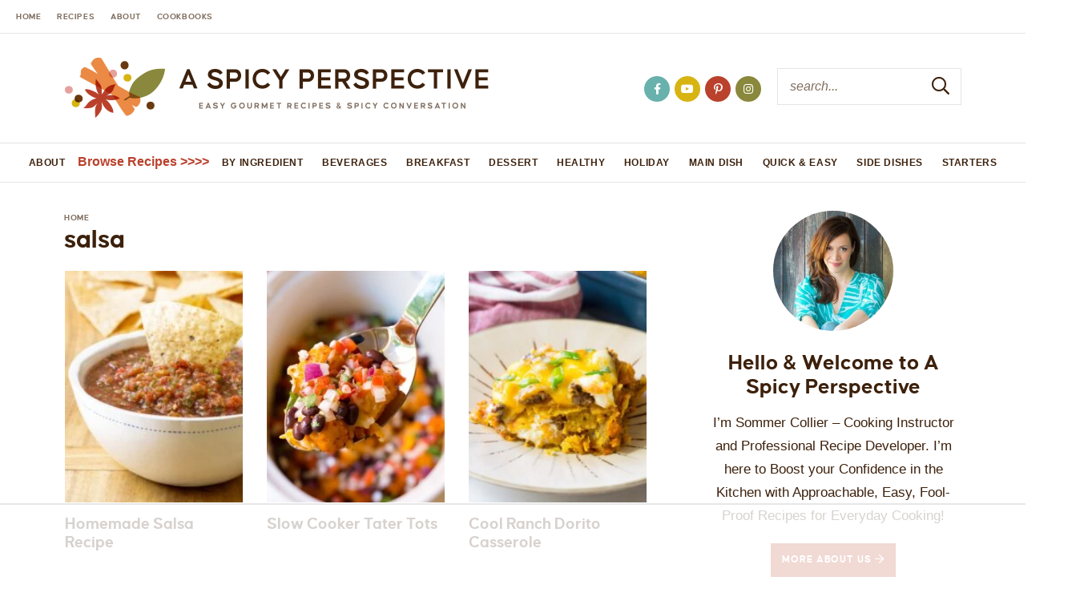

--- FILE ---
content_type: text/css
request_url: https://www.aspicyperspective.com/wp-content/cache/perfmatters/www.aspicyperspective.com/minify/c66f6cbdc859.mobile-header-style.min.css
body_size: 414
content:
#custom-mobile-header-trigger,#custom-mobile-search-trigger,#custom-mobile-desktop-search-trigger,.sub-menu-toggle,#custom-mobile-menu input{display:none}body>#custom-mobile-form-wrapper{z-index:3001;text-align:center;padding:30px 30px 30px;border:none;position:fixed;top:70px}body>#custom-mobile-form-wrapper form{margin:0 auto;border:none}#custom-mobile-header{width:100%;z-index:99;position:absolute;top:0;transition:transform 0.2s ease,opacity 0.2s ease;pointer-events:none;max-height:50px}#custom-mobile-header.mh-sticky-true{position:fixed;z-index:3999}body.admin-bar #custom-mobile-header.mh-sticky-true{top:32px}#custom-mobile-header-trigger:checked+#custom-mobile-header{max-height:none}#custom-mobile-header.text-light ul li a{color:#fff}#custom-mobile-top-bar{padding:10px;pointer-events:auto;display:flex;flex-direction:row;justify-content:space-between;align-content:center;border-bottom:1px solid rgb(85 82 77 / .1)}#custom-mobile-top-bar img,#custom-mobile-hamburger-trigger,#custom-mobile-hamburger,#custom-mobile-search{height:50px}#custom-mobile-hamburger{margin-left:auto}#custom-mobile-top-bar img{height:47px;width:auto;position:relative;top:-9px}#custom-mobile-top-bar{height:50px}#custom-mobile-hamburger,#custom-mobile-search{width:35px;cursor:pointer}#custom-mobile-search{margin-right:0;position:relative}#custom-mobile-search svg{width:24px;position:absolute;top:2px;right:2px;transition:opacity 0.2s ease}#custom-mobile-search svg+svg{top:-5px;right:4px;width:22px}#custom-mobile-search svg+svg,#custom-mobile-search-trigger:checked~#custom-mobile-header #custom-mobile-search svg{opacity:0}#custom-mobile-search-trigger:checked~#custom-mobile-header #custom-mobile-search svg+svg{opacity:1}#custom-mobile-form-wrapper{position:absolute;top:50px;left:0;pointer-events:none;z-index:3399;opacity:0;transition:opacity 0.2s ease,transform 0.2s ease;width:100%;background:inherit;transform:translateY(-30px);background-color:#f4f0ea}#custom-mobile-top-bar form{width:90%;max-width:100%;margin:5%;background-color:#fff}#custom-mobile-top-bar form.search-form .search-submit{text-align:center;background-color:#ffffff!important;color:#3a3a37!important}#custom-mobile-top-bar form.search-form .search-input{font-size:19px;color:#666}#custom-mobile-top-bar form.search-form .search-input,#custom-mobile-top-bar form.search-form .search-submit{height:50px;line-height:50px;border:none;background:inherit}#custom-mobile-top-bar form.search-form .search-submit i{font-size:20px;font-weight:400}#custom-mobile-top-bar form.search-form .search-input::-webkit-input-placeholder{color:#9e9e9e}#custom-mobile-top-bar form.search-form .search-input::-moz-placeholder{color:#9e9e9e}#custom-mobile-top-bar form.search-form .search-input:-ms-input-placeholder{color:#9e9e9e}#custom-mobile-top-bar form.search-form .search-input:-moz-placeholder{color:#9e9e9e}#custom-mobile-menu-container,#custom-mobile-menu-container .sub-menu{pointer-events:none;opacity:0;transform:translateY(-30px);transition:transform 0.2s ease,opacity 0.2s ease,height 0.2s ease;height:0;overflow:hidden;z-index:3003}#custom-mobile-header-trigger:checked+#custom-mobile-header #custom-mobile-menu-container,#custom-mobile-menu-container input:checked~.sub-menu{pointer-events:auto;opacity:1;transform:translateY(0);height:auto}#custom-mobile-menu-container input:checked~.sub-menu{margin-bottom:15px;border-bottom:none}#custom-mobile-menu-container input:checked~.sub-menu ul{margin-bottom:0}#custom-mobile-menu-container input:checked~.sub-menu .sub-menu{margin-top:0}#custom-mobile-menu-container li{font-family:"causten",Arial,Helvetica,sans-serif;display:block;font-weight:700;border-top:none!important;border-bottom:1px solid rgb(85 82 77 / .1);padding:0;text-align:center;position:relative;text-transform:uppercase;letter-spacing:.1em;font-size:14px;font-weight:700}.layout-left #custom-mobile-menu-container li{text-align:left}#custom-mobile-menu-container li li,.text-dark #custom-mobile-menu-container li li{padding:0;font-size:12px;border:none}#custom-mobile-menu-container li a,#custom-mobile-menu-container li label{text-decoration:none;padding:12px 15px;display:inline-block;width:100%;cursor:pointer}#custom-mobile-menu-container li.menu-item-has-children a{width:auto}#custom-mobile-menu-container li li a,#custom-mobile-menu-container li li label{padding:5px 15px;display:block}#custom-mobile-menu-container li li li{display:inline-block;text-transform:none;letter-spacing:normal;font-weight:400}#custom-mobile-menu-container li li li a{font-size:14px;margin:0 2px 5px;padding:5px 10px;border:1px solid rgb(85 82 77 / .1)}#custom-mobile-menu svg,#custom-mobile-menu input:checked+svg{position:absolute;right:10px;top:10px;display:none;pointer-events:none}#custom-mobile-menu li li svg,#custom-mobile-menu li li input:checked+svg{top:3px}#custom-mobile-menu input+svg,#custom-mobile-menu input:checked+svg+svg{display:block}.text-light #custom-mobile-widgets-area h5{color:#fff}#custom-mobile-widgets-area h5{margin:0 0 5px}#custom-mobile-widgets-area center a{margin:0 5px}#custom-mobile-widgets-area .social li,.text-dark #custom-mobile-widgets-area .social li{display:inline-block;border:none}#custom-mobile-widgets-area .social{margin-top:0}#custom-mobile-widgets-area .social a{font-size:16px}#custom-mobile-widgets-area .social a i.fa-inverse{color:#fff}#custom-mobile-widgets-area .subscribe{background-color:#f4f0ea;padding:15px 20px 20px}#custom-mobile-widgets-area .subscribe .optin-content{background:none}#custom-mobile-hamburger-trigger{position:relative;top:5px;cursor:pointer;width:30px;height:20px}#custom-mobile-hamburger-trigger span,#custom-mobile-hamburger-trigger span:before,#custom-mobile-hamburger-trigger span:after{cursor:pointer;border-radius:1px;height:2px;width:30px;background:#fff;position:absolute;top:8px;display:block;content:'';-webkit-transition:all 200ms ease-in-out;-moz-transition:all 200ms ease-in-out;-ms-transition:all 200ms ease-in-out;-o-transition:all 200ms ease-in-out;transition:all 200ms ease-in-out}#custom-mobile-hamburger-trigger span:before{top:-8px}#custom-mobile-header-trigger:checked+#custom-mobile-header #custom-mobile-hamburger-trigger span{background:#fff0}#custom-mobile-header-trigger:checked+#custom-mobile-header #custom-mobile-hamburger-trigger span:after,#custom-mobile-header-trigger:checked+#custom-mobile-header #custom-mobile-hamburger-trigger span:before{top:0}#custom-mobile-header-trigger:checked+#custom-mobile-header #custom-mobile-hamburger-trigger span:before{-webkit-transform:rotate(45deg);transform:rotate(45deg)}#custom-mobile-header-trigger:checked+#custom-mobile-header #custom-mobile-hamburger-trigger span:after{-webkit-transform:rotate(-45deg);transform:rotate(-45deg)}.layout-middle{text-align:center}.layout-middle #custom-mobile-hamburger{margin-left:inherit;order:0}.layout-middle #custom-mobile-logo-link{order:1}.layout-middle #custom-mobile-search{order:2}#custom-mobile-header.text-dark ul li a{color:#3a3a37}.text-dark #custom-mobile-hamburger-trigger span,.text-dark #custom-mobile-hamburger-trigger span:before,.text-dark #custom-mobile-hamburger-trigger span:after{background:#3a3a37}.text-dark #custom-mobile-search i,.text-dark #custom-mobile-menu-container .menu-item-has-children:before,.text-dark #custom-mobile-search i,.text-dark #custom-mobile-top-bar form.search-form .search-input,.text-dark #custom-mobile-top-bar form.search-form .search-submit{color:#3a3a37}.text-dark.active #custom-mobile-hamburger-trigger span{background:#fff0}.text-dark #custom-mobile-form-wrapper{border-top:none}.text-dark #custom-mobile-menu-container li{border-top:1px solid rgb(85 82 77 / .1)}.text-dark #custom-mobile-top-bar form.search-form .search-input::-webkit-input-placeholder{color:#3a3a37}.text-dark #custom-mobile-top-bar form.search-form .search-input::-moz-placeholder{color:#3a3a37}.text-dark #custom-mobile-top-bar form.search-form .search-input:-ms-input-placeholder{color:#3a3a37}.text-dark #custom-mobile-top-bar form.search-form .search-input:-moz-placeholder{color:#3a3a37}@media all and (min-width:800px){#custom-mobile-header{display:none}#custom-mobile-desktop-search-trigger:checked~#custom-mobile-form-wrapper{opacity:1;pointer-events:auto;transform:translateY(0)}}@media all and (max-width:799px){#custom-mobile-search-trigger:checked~#custom-mobile-header #custom-mobile-form-wrapper{opacity:1;pointer-events:auto;transform:translateY(0)}body.admin-bar #custom-mobile-header[data-sticky="true"]{top:46px}}@media screen and (max-width:600px){html[lang]{margin-top:0!important}}@media screen and (max-width:370px){#custom-mobile-top-bar img{height:auto;width:90%;margin:0 auto;position:relative}#custom-mobile-search svg{width:22px;top:2px;right:-2px}#custom-mobile-search svg+svg{top:-3px;right:-2px;width:20px}#custom-mobile-hamburger-trigger{position:relative;top:5px;left:-4px;cursor:pointer;width:24px;height:20px}#custom-mobile-hamburger-trigger span,#custom-mobile-hamburger-trigger span:before,#custom-mobile-hamburger-trigger span:after{width:24px}}

--- FILE ---
content_type: text/plain
request_url: https://rtb.openx.net/openrtbb/prebidjs
body_size: -230
content:
{"id":"e3627061-9121-49ca-8a87-6240b60f1bc4","nbr":0}

--- FILE ---
content_type: text/plain; charset=UTF-8
request_url: https://at.teads.tv/fpc?analytics_tag_id=PUB_17002&tfpvi=&gdpr_consent=&gdpr_status=22&gdpr_reason=220&ccpa_consent=&sv=prebid-v1
body_size: 56
content:
ZTU5YzY5N2EtMjE5Mi00Y2YxLTkxOWItYWJkN2E5OWNjZDZkIy0zLTE=

--- FILE ---
content_type: text/plain; charset=utf-8
request_url: https://ads.adthrive.com/http-api/cv2
body_size: 5450
content:
{"om":["03ory6zo","04897otm","05df7835-2e17-4531-9ed8-f051b2107b8a","0iyi1awv","0o3ed5fh","0p298ycs8g7","0pycs8g7","0yr3r2xx","1","10011/68d08a8ac4d4d94099d36922607b5b50","1011_302_56233468","1011_302_56233470","1011_302_56233474","1011_302_56233668","1011_302_56233674","1011_302_56233686","1011_302_56273321","1011_302_56273336","1011_302_56528061","1011_302_56924273","1011_302_57035232","101779_7764-1036209","101779_7764-1036210","1028_8728253","10298ua7afe","10339421-5836009-0","10ua7afe","11142692","11509227","11625846","11837166","1185:1610326628","1185:1610326728","11896988","11928168","11e94e85-dd45-4a47-b393-1833ec87b75f","12010080","12010084","12010088","12168663","12169133","124682_651","124843_9","124844_22","124848_7","124853_7","12_74_18107030","1374w81n","13mvd7kb","1610326728","17_23391194","17_23391296","17_24767234","17_24767248","1891/84814","19r1igh7","1nswb35c","1p58w1x0","1qycnxb6","1r7rfn75","202430_200_EAAYACog7t9UKc5iyzOXBU.xMcbVRrAuHeIU5IyS9qdlP9IeJGUyBMfW1N0_","202d4qe7","206_549410","2132:42375967","2132:42375970","2132:45327624","2132:45563061","2132:45563097","2132:45868996","2132:45999649","2132:46036511","2132:46039090","2132:46039902","2149:12151096","2249:553779915","2249:553781814","2249:650628516","2249:650650503","2249:664731943","2307:00xbjwwl","2307:10ua7afe","2307:28u7c6ez","2307:3wivd6ib","2307:43jaxpr7","2307:4etfwvf1","2307:5a5vgxhj","2307:5vb39qim","2307:6n1cwui3","2307:72szjlj3","2307:794di3me","2307:7xb3th35","2307:7xh7duqo","2307:8camtqjh","2307:8orkh93v","2307:8zkh523l","2307:9krcxphu","2307:9nex8xyd","2307:9t6gmxuz","2307:a0l7lmjs","2307:a1t6xdb7","2307:a7w365s6","2307:auyahd87","2307:be4hm1i2","2307:bpdqvav8","2307:bu0fzuks","2307:c1hsjx06","2307:c7ybzxrr","2307:cv0h9mrv","2307:duxvs448","2307:edkk1gna","2307:emb9y625","2307:fpbj0p83","2307:fphs0z2t","2307:fqeh4hao","2307:g80wmwcu","2307:hdfbap3h","2307:hn3eanl8","2307:i90isgt0","2307:ij0o9c81","2307:lu0m1szw","2307:mvs8bhbb","2307:np9yfx64","2307:o6aixi0z","2307:qfy64iwb","2307:qsfx8kya","2307:s2ahu2ae","2307:t5kb9pme","2307:t8b9twm5","2307:tteuf1og","2307:tty470r7","2307:u3kgq35b","2307:u7pifvgm","2307:ubjltf5y","2307:xc88kxs9","2307:yi5c56c7","23786257","23786440","2409_25495_176_CR52092920","2409_25495_176_CR52092921","2409_25495_176_CR52092956","2409_25495_176_CR52092957","2409_25495_176_CR52092958","2409_25495_176_CR52150651","2409_25495_176_CR52175340","2409_25495_176_CR52178315","2409_25495_176_CR52178316","2409_25495_176_CR52186411","2409_25495_176_CR52188001","2409_91366_409_216598","25_53v6aquw","25_op9gtamy","25_oz31jrd0","25_pz8lwofu","25_sgaw7i5o","25_utberk8n","25_yi6qlg3p","262594","2636_1101777_7764-1036199","2636_1101777_7764-1036202","2636_1101777_7764-1036204","2636_1101777_7764-1036207","2636_1101777_7764-1036208","2636_1101777_7764-1036209","2636_1101777_7764-1036210","2662_193864_T26328029","2662_199636_T26199841","2662_199916_8153743","2676:85402287","2676:85402305","2676:85690530","2676:86087904","2676:86698039","2715_9888_262592","2715_9888_262594","2715_9888_501349","28933536","29402249","29414696","29414711","2974:8182956","2gev4xcy","2gglwanz","2i8t2rx0","2mk5t0sk","308_125203_16","308_125204_12","32288936","33419345","33419360","33604789","33604871","33605023","33605181","33605623","34182009","347138009","3490:CR52212685","3490:CR52212687","3490:CR52212688","3490:CR52223711","3490:CR52223725","3490:CR52223939","34945989","3646_185414_T26335189","3658_120679_T25996036","3658_136236_fphs0z2t","3658_136236_hn3eanl8","3658_15078_fqeh4hao","3658_151356_1nswb35c","3658_18008_duxvs448","3658_191912_T26096118","3658_67113_ij0o9c81","36_46_11063302","381513943572","39364467","396432824","3LMBEkP-wis","3v2n6fcp","3wivd6ib","409_216416","409_225978","409_226322","409_226342","409_226352","409_227223","4111IP31KS13blueboheme_64f33","41710810","420881281","43919976","43919984","43jaxpr7","44629254","45327624","458901553568","47382750","481703827","485027845327","48579735","48594493","48673577","48700636","48739106","4941614","4941618","4959916","4etfwvf1","4fk9nxse","4zai8e8t","501349","51372084","51372397","51372434","522710","5316_139700_0156cb47-e633-4761-a0c6-0a21f4e0cf6d","5316_139700_16d52f38-95b7-429d-a887-fab1209423bb","5316_139700_5546ab88-a7c9-405b-87de-64d5abc08339","5316_139700_605bf0fc-ade6-429c-b255-6b0f933df765","5316_139700_7ffcb809-64ae-49c7-8224-e96d7c029938","5316_139700_b801ca60-9d5a-4262-8563-b7f8aef0484d","5316_139700_cbda64c5-11d0-46f9-8941-2ca24d2911d8","5316_139700_cebab8a3-849f-4c71-9204-2195b7691600","5316_139700_de0a26f2-c9e8-45e5-9ac3-efb5f9064703","5316_139700_e57da5d6-bc41-40d9-9688-87a11ae6ec85","53v6aquw","5510:1nswb35c","5510:kecbwzbd","5510:llssk7bx","5510:mznp7ktv","5510:ouycdkmq","5510:quk7w53j","5510:uk9x4xmh","5510:wfxqcwx7","55116649","5532:553781814","55344524","553781221","554440","554459","557_409_220139","557_409_220343","557_409_220344","557_409_220354","557_409_223589","557_409_228348","557_409_228349","557_409_228354","557_409_235268","55826909","558_93_ij0o9c81","56071098","56341213","56462383","56632486","56635908","5670:8172741","58147757","588062576109","59580970-4314-4dc6-96cb-fee37d76f495","59818357","5a298uirdnp","5a5vgxhj","5mh8a4a2","5nukj5da","5sfc9ja1","60485583","609577512","60f5a06w","6126589193","61444664","618576351","618876699","618980679","619089559","61932920","61932925","61xc53ii","62019442","62019681","62020288","6226522431","6226530649","6250_66552_1049525456","627225143","627227759","627309156","627309159","627506494","628015148","628086965","628153053","628222860","628223277","628360579","628360582","628444259","628444262","628444349","628444433","628444439","628456307","628456310","628456313","628456379","628456382","628622163","628622166","628622172","628622241","628622244","628622247","628622250","628683371","628687043","628687157","628687460","628687463","628803013","628841673","629007394","629009180","629167998","629168001","629168010","629168565","629171196","629171202","629255550","62977989","63009620","630137823","630928655","636401453420","6365_61796_784844652399","6365_61796_784880263591","6365_61796_784880275657","63barbg1","63t6qg56","644877544","652348592","6547_67916_vhQObFKEE5o0wofhYsHK","655883003","659216891404","659530479","659713728691","668547419","680_99480_464327579","683821359302","695879895","697189873","697189927","697189949","697189960","697190007","697190012","697190072","697525824","697876985","6adqba78","6b8inw6p","6l5qanx0","6mj57yc0","6n1cwui3","700109379","704089220","704968015","705004818","705115442","705115523","705116521","705127202","705271545","705450802","705571398","705966208","706320080","70_85690537","70_86128402","727906473995","729573858470","729573858710","7354_138543_85808988","74243_74_18268075","74243_74_18364062","74243_74_18364134","7732580","7764-1036204","7764-1036207","7764-1036208","7764-1036209","7764-1036210","77gj3an4","794di3me","7969_149355_45881732","7969_149355_45999649","7969_149355_46036736","7a0tg1yi","7c298meqmw8","7cmeqmw8","7qevw67b","7xb3th35","80ec5mhd","8152859","8152878","8152879","8154360","8172732","8172734","8172740","8193078","82133858","82_7764-1036199","8341_230731_579199547309811353","83443854","85943197","86698143","86744985","8943262a-0e32-4028-ba32-66c145122197","8b5u826e","8c298amtqjh","8camtqjh","8fx3vqhp","8o298rkh93v","8orkh93v","8u2upl8r","8y2y355b","8z298kh523l","8zkh523l","9057/0328842c8f1d017570ede5c97267f40d","9057/211d1f0fa71d1a58cabee51f2180e38f","91950689","92qnnm8i","9540421","96srbype","97_8193073","97_8193078","9925w9vu","9e9081e6-6432-42c9-87ed-750f2d6e01c7","9krcxphu","9nex8xyd","9rqgwgyb","9zqtrtrf","E8gwJoXQrNX8PRib3nnR","F9Qm1g4anuk","M2E0EqQEzu0","_P-zIIc5ugE","a0l7lmjs","a1298t6xdb7","a1t6xdb7","a31b26de","a4nw4c6t","a566o9hb","a7w365s6","a9bh8pnn","b24c0bb6-c7c7-4d2e-bfd9-de987da7fe60","b5h6ex3r","b8a03c37-bce0-40ae-b827-73dd2e042c67","bd5xg6f6","be4hm1i2","bmvwlypm","bn278v80","bp4f2d47","bpecuyjx","bpwmigtk","bu0fzuks","bwwbm3ch","c1dt8zmk","c1fc6cfc-ad8d-4781-87d4-f8e0217b8714","c25uv8cd","c75hp4ji","c7z0h277","cbsyo811","ce7bo7ga","cgx63l2w","ch0stsw2","cmpalw5s","cqant14y","cr-2pa2s5mwu9vd","cr-3kc0l701ubwe","cr-4lmj89wwu9vd","cr-8us79ie6uatj","cr-97pzzgzrubqk","cr-98qx3d4yubqk","cr-a9s2xf0uubwj","cr-aav22g0uubwj","cr-aavwye0wubwj","cr-aawz2m4yubwj","cr-aawz3f0wubwj","cr-aawz3f2tubwj","cr-aawz3f3xubwj","cr-g7ywwk2qvft","cr-g7ywwk7qvft","cr-ghun4f53ubwe","cr-h6q46o706lrgv2","cr-kz4ol95lubwe","cr-l0mooh3xuatj","cr-pts760kxubwe","cr-wzt6eo5fu9vd","cr-wzt6eo5fubwe","cv0h9mrv","cymho2zs","czt3qxxp","d9f6t30y","daw00eve","dd41e1a3-91ba-425b-8ee2-175149933287","dfp3jgeo","dft15s69","dg2WmFvzosE","djstahv8","dpjydwun","dtm79nhf","duxvs448","dwghal43","dwjp56fe","e0qvl61l","eb9vjo1r","ece80ba5-117a-401f-b807-e005d0583616","edkk1gna","ehojwnap","ek298ocpzhh","emhpbido","et4j6229","eud1td0t","fjzzyur4","fk23o2nm","fmmrtnw7","fmuvtuv2","fp298hs0z2t","fphs0z2t","fqeh4hao","fwpo5wab","fybdgtuw","g2ozgyf2","g3tr58j9","ge4000vb","gix2ylp1","gn3plkq1","h600umfj","hauz7f6h","heyp82hb","hf9ak5dg","hffavbt7","hn3eanl8","hpybs82n","hqz7anxg","hueqprai","hxb6eohg","hz298qgol41","i2aglcoy","i8q65k6g","i90isgt0","i92980isgt0","i9b8es34","iaqttatc","ij0o9c81","ikek48r0","iu5svso2","izn7xb48","j39smngx","jci9uj40","jd035jgw","jr169syq","kecbwzbd","kk2985768bd","kk5768bd","klqiditz","ksrdc5dk","l2zwpdg7","l45j4icj","ldv3iy6n","ll8m2pwk","llssk7bx","lryy2wkw","lu0m1szw","m00a5urx","m1gs48fk","m3128oiv","m6ga279l","m9tz4e6u","mmr74uc4","mvs8bhbb","mznp7ktv","np9yfx64","nr5arrhc","ns6i2m3u","nv0uqrqm","o705c5j6","oe31iwxh","ofoon6ir","okem47bb","onu0njpj","op9gtamy","ouycdkmq","owpdp17p","oyophs7h","oz31jrd0","p3cf8j8j","pe0gcg4w","pefxr7k2","pga7q9mr","pl298th4l1a","plth4l1a","pmtssbfz","pnprkxyb","pp298n03peq","ppn03peq","pr3rk44v","pz8lwofu","q0nt8p8d","q9plh3qd","qen3mj4l","qfy64iwb","qsfx8kya","qts6c5p3","quk7w53j","r3298co354x","rbs0tzzw","rknnwvfz","rp2988ds834","rrlikvt1","rxj4b6nw","s2ahu2ae","saxpac11","sdodmuod","sfz2f81x","sr32zoh8","ssnofwh5","t5alo5fu","t8b9twm5","t8qogbhp","tchmlp1j","ti0s3bz3","ts5r7epn","tty470r7","u1jb75sm","u3kgq35b","u3oyi6bb","u7863qng","u7p1kjgp","uda4zi8x","uf7vbcrs","uhebin5g","ujl9wsn7","uk9x4xmh","uq0uwbbh","v31rs2oq","v5w56b83","vbivoyo6","ven7pu1c","vk8u5qr9","vu8587rh","w15c67ad","w82ynfkl","wfxqcwx7","wt0wmo2s","wxfnrapl","x0lc61jh","x3q67oyl","x716iscu","xdaezn6y","xgjdt26g","xies7jcx","xz9ajlkq","yi6qlg3p","ylz2n35t","z4ptnka9","zfexqyi5","zpm9ltrh","zw6jpag6","zxaju0ay","7979132","7979135"],"pmp":[],"adomains":["123notices.com","1md.org","about.bugmd.com","acelauncher.com","adameve.com","akusoli.com","allyspin.com","askanexpertonline.com","atomapplications.com","bassbet.com","betsson.gr","biz-zone.co","bizreach.jp","bubbleroom.se","bugmd.com","buydrcleanspray.com","byrna.com","capitaloneshopping.com","clarifion.com","combatironapparel.com","controlcase.com","convertwithwave.com","cotosen.com","countingmypennies.com","cratedb.com","croisieurope.be","cs.money","dallasnews.com","definition.org","derila-ergo.com","dhgate.com","dhs.gov","displate.com","easyprint.app","easyrecipefinder.co","fabpop.net","familynow.club","fla-keys.com","folkaly.com","g123.jp","gameswaka.com","getbugmd.com","getconsumerchoice.com","getcubbie.com","gowavebrowser.co","gowdr.com","gransino.com","grosvenorcasinos.com","guard.io","hero-wars.com","holts.com","instantbuzz.net","itsmanual.com","jackpotcitycasino.com","justanswer.com","justanswer.es","la-date.com","lightinthebox.com","liverrenew.com","local.com","lovehoney.com","lulutox.com","lymphsystemsupport.com","manualsdirectory.org","meccabingo.com","medimops.de","mensdrivingforce.com","millioner.com","miniretornaveis.com","mobiplus.me","myiq.com","national-lottery.co.uk","naturalhealthreports.net","nbliver360.com","nikke-global.com","nordicspirit.co.uk","nuubu.com","onlinemanualspdf.co","original-play.com","outliermodel.com","paperela.com","paradisestays.site","parasiterelief.com","peta.org","photoshelter.com","plannedparenthood.org","playvod-za.com","printeasilyapp.com","printwithwave.com","profitor.com","quicklearnx.com","quickrecipehub.com","rakuten-sec.co.jp","rangeusa.com","refinancegold.com","robocat.com","royalcaribbean.com","saba.com.mx","shift.com","simple.life","spinbara.com","systeme.io","taboola.com","tackenberg.de","temu.com","tenfactorialrocks.com","theoceanac.com","topaipick.com","totaladblock.com","usconcealedcarry.com","vagisil.com","vegashero.com","vegogarden.com","veryfast.io","viewmanuals.com","viewrecipe.net","votervoice.net","vuse.com","wavebrowser.co","wavebrowserpro.com","weareplannedparenthood.org","xiaflex.com","yourchamilia.com"]}

--- FILE ---
content_type: text/plain
request_url: https://rtb.openx.net/openrtbb/prebidjs
body_size: -230
content:
{"id":"84683354-f96f-40c9-90b8-294949dc88d2","nbr":0}

--- FILE ---
content_type: text/plain
request_url: https://rtb.openx.net/openrtbb/prebidjs
body_size: -85
content:
{"id":"03fd0f6b-9ef6-408e-8e73-8c6a65f85b76","nbr":0}

--- FILE ---
content_type: text/javascript
request_url: https://www.aspicyperspective.com/wp-content/litespeed/js/dfdb011f853803ee008c2891d77c1ae9.js?ver=c1ae9
body_size: -87
content:
function convertStoreSubscriberEmailAsIDInCookie(emailAddress){if(convertkit.debug){console.log('convertStoreSubscriberEmailAsIDInCookie');console.log(emailAddress)}
fetch(convertkit.ajaxurl,{method:'POST',headers:{'Content-Type':'application/x-www-form-urlencoded',},body:new URLSearchParams({action:'convertkit_store_subscriber_email_as_id_in_cookie',convertkit_nonce:convertkit.nonce,email:emailAddress})}).then(function(response){if(convertkit.debug){console.log(response)}
return response.json()}).then(function(result){if(convertkit.debug){console.log(result)}
convertKitEmitCustomEvent('convertkit_user_subscribed',{id:result.data.id,email:emailAddress})}).catch(function(error){if(convertkit.debug){console.error(error)}})}
function convertKitRemoveSubscriberIDFromURL(url){const url_object=new URL(url);const ck_subscriber_id=url_object.searchParams.get('ck_subscriber_id');if(ck_subscriber_id===null){return}
url_object.searchParams.delete('ck_subscriber_id');const title=document.getElementsByTagName('title')[0].innerHTML;let params=url_object.searchParams.toString();if(params.length>0){params='?'+params}
window.history.replaceState(null,title,url_object.pathname+params+url_object.hash);convertKitEmitCustomEvent('kit_subscriber_id_removed_from_url',{id:ck_subscriber_id})}
function convertKitSleep(milliseconds){var start=new Date().getTime();for(var i=0;i<1e7;i++){if((new Date().getTime()-start)>milliseconds){break}}}
function convertKitEmitCustomEvent(eventName,detail){const event=new CustomEvent(eventName,{detail});document.dispatchEvent(event)}
function convertKitRecaptchaFormSubmit(token){const submitButton=document.querySelector('[type="submit"][data-callback="convertKitRecaptchaFormSubmit"]');const form=submitButton.closest('form');form.submit()}
document.addEventListener('DOMContentLoaded',function(){convertKitRemoveSubscriberIDFromURL(window.location.href);document.addEventListener('click',function(e){if(!e.target.matches('.formkit-submit')&&(!e.target.parentElement||!e.target.parentElement.matches('.formkit-submit'))){if(convertkit.debug){console.log('not a ck form')}
return}
let emailAddress=document.querySelector('input[name="email_address"]').value;if(!emailAddress.length){if(convertkit.debug){console.log('email empty')}
return}
var validator=/^(([^<>()\[\]\\.,;:\s@"]+(\.[^<>()\[\]\\.,;:\s@"]+)*)|(".+"))@((\[[0-9]{1,3}\.[0-9]{1,3}\.[0-9]{1,3}\.[0-9]{1,3}\])|(([a-zA-Z\-0-9]+\.)+[a-zA-Z]{2,}))$/;if(!validator.test(emailAddress.toLowerCase())){if(convertkit.debug){console.log('email not an email address')}
return}
convertKitSleep(2000);convertStoreSubscriberEmailAsIDInCookie(emailAddress)});if(document.querySelectorAll('script[data-kit-limit-per-session]').length>0){document.cookie='ck_non_inline_form_displayed=1; path=/';if(convertkit.debug){console.log('Set `ck_non_inline_form_displayed` cookie for non-inline form limit')}}})
;